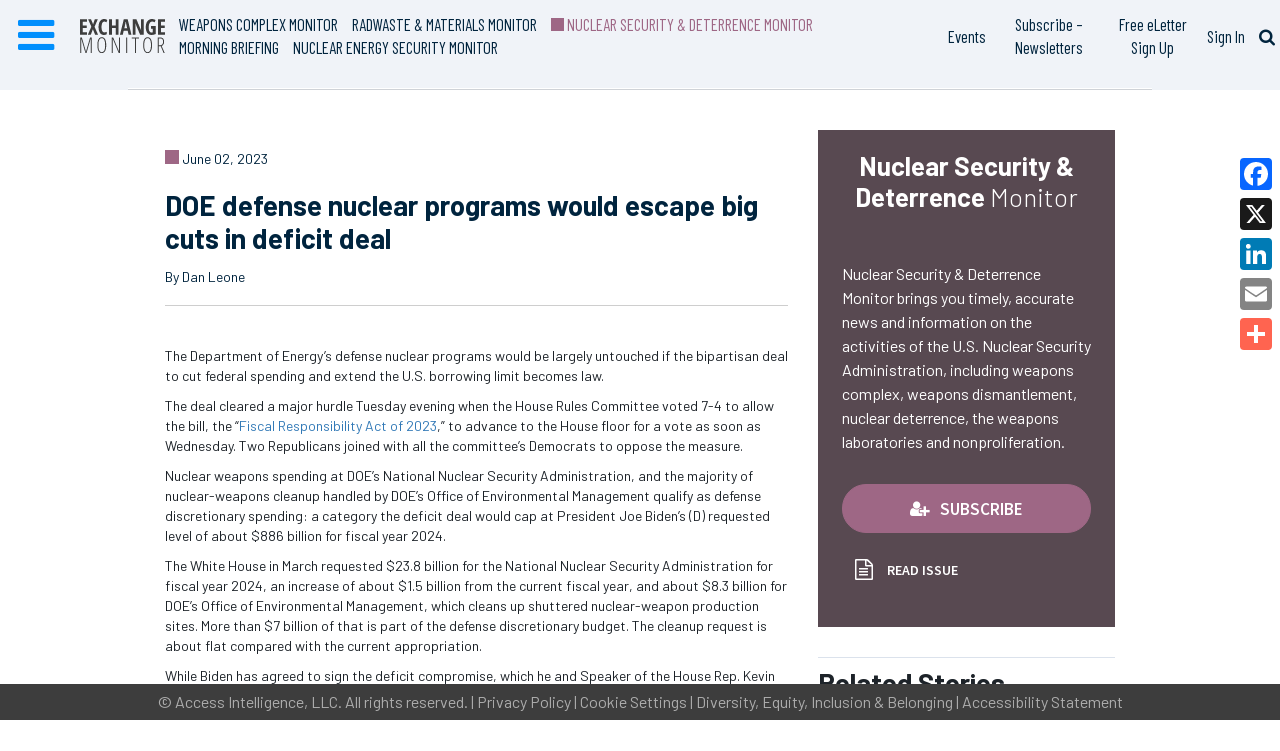

--- FILE ---
content_type: text/html; charset=utf-8
request_url: https://www.google.com/recaptcha/api2/aframe
body_size: 222
content:
<!DOCTYPE HTML><html><head><meta http-equiv="content-type" content="text/html; charset=UTF-8"></head><body><script nonce="-D4h56-t05yxQa5ab8pF2g">/** Anti-fraud and anti-abuse applications only. See google.com/recaptcha */ try{var clients={'sodar':'https://pagead2.googlesyndication.com/pagead/sodar?'};window.addEventListener("message",function(a){try{if(a.source===window.parent){var b=JSON.parse(a.data);var c=clients[b['id']];if(c){var d=document.createElement('img');d.src=c+b['params']+'&rc='+(localStorage.getItem("rc::a")?sessionStorage.getItem("rc::b"):"");window.document.body.appendChild(d);sessionStorage.setItem("rc::e",parseInt(sessionStorage.getItem("rc::e")||0)+1);localStorage.setItem("rc::h",'1769524717124');}}}catch(b){}});window.parent.postMessage("_grecaptcha_ready", "*");}catch(b){}</script></body></html>

--- FILE ---
content_type: text/css
request_url: https://www.exchangemonitor.com/wp-content/plugins/aicms-article-pagination/css/AICMS_Pagination_CSS.css?ver=6.8.3
body_size: -142
content:
.page-links.pagination {
	margin: 10px 0 0 0;
    text-align: left;
    width: 100%;
}
.page-links.pagination.page-links-bottom {
    margin: 0 0 10px 0;
}
.page-links.pagination > p {
	display: inline-block;
    margin: 0;
}
#print-mode {
    font-weight:bold;
}
.page-links.pagination .page-links-label {
    font-weight: bold;
    display: inline-block;
}
.page-links.pagination > ul {
    list-style: outside none;
    display: inline-block;
    margin: 0 0 4px;
    padding-left: 5px;
}
.page-links.pagination ul > li {
    display: inline-block;
}
.page-links.pagination ul > li > a {
    border: 1px solid #000000;
    display: block;
    line-height: 1;
    margin: 0 2px;
    padding: 3px;
    text-align: center;
}
.page-links.pagination ul > li > a:hover {
    background: #e0e0e0;
}
.page-links.pagination ul > li.active > a {
    color: #fff;
    background: #ca171e;
}
